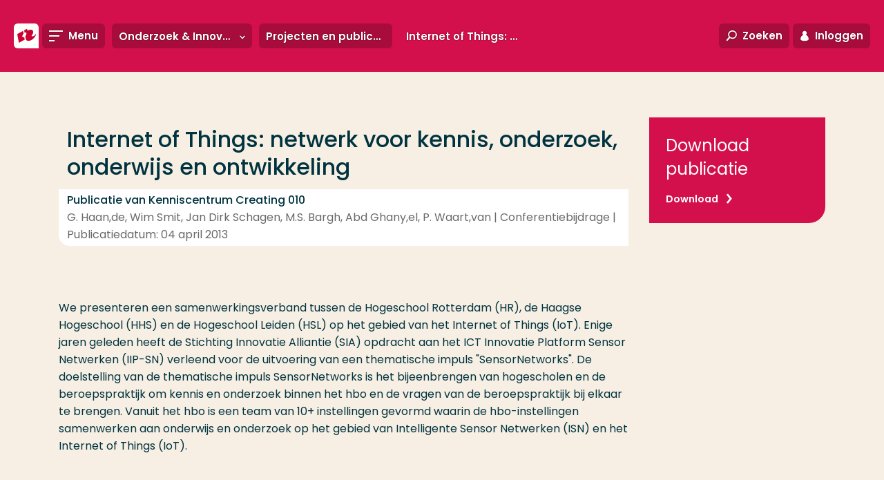

--- FILE ---
content_type: text/javascript
request_url: https://www.hogeschoolrotterdam.nl/js/chunks/7729.cc72dbff16bf9f1eac4c.js
body_size: 971
content:
"use strict";(self.webpackChunk=self.webpackChunk||[]).push([[7729],{7729:(e,t,r)=>{function ownKeys(e,t){var r=Object.keys(e);if(Object.getOwnPropertySymbols){var i=Object.getOwnPropertySymbols(e);t&&(i=i.filter((function(t){return Object.getOwnPropertyDescriptor(e,t).enumerable}))),r.push.apply(r,i)}return r}function _objectSpread(e){for(var t=1;t<arguments.length;t++){var r=null!=arguments[t]?arguments[t]:{};t%2?ownKeys(Object(r),!0).forEach((function(t){_defineProperty(e,t,r[t])})):Object.getOwnPropertyDescriptors?Object.defineProperties(e,Object.getOwnPropertyDescriptors(r)):ownKeys(Object(r)).forEach((function(t){Object.defineProperty(e,t,Object.getOwnPropertyDescriptor(r,t))}))}return e}function _defineProperty(e,t,r){return(t=function _toPropertyKey(e){var t=function _toPrimitive(e,t){if("object"!=typeof e||!e)return e;var r=e[Symbol.toPrimitive];if(void 0!==r){var i=r.call(e,t||"default");if("object"!=typeof i)return i;throw new TypeError("@@toPrimitive must return a primitive value.")}return("string"===t?String:Number)(e)}(e,"string");return"symbol"==typeof t?t:String(t)}(t))in e?Object.defineProperty(e,t,{value:r,enumerable:!0,configurable:!0,writable:!0}):e[t]=r,e}r.r(t),r.d(t,{default:()=>n});const i={nav:!0,navText:["",""],navRewind:!1,margin:20,responsive:{0:{items:1}}};const n=class TeaserCarousel{constructor(e){this.$element=$(e),this.config=this.getVariantConfig(e),this.init()}init(){this.$element.find(".teaser-overview__item-wrapper").owlCarousel(this.config)}getVariantConfig(e){let t={};return t=e.classList.contains("teaser-overview--columns-1")?{responsive:{768:{items:1},1024:{items:1}}}:e.classList.contains("teaser-overview--columns-2")?{responsive:{768:{items:2},1024:{items:3}}}:e.classList.contains("teaser-overview--columns-3")?{responsive:{768:{items:3},1024:{items:3}}}:e.classList.contains("teaser-overview--columns-4")?{responsive:{768:{items:3},1024:{items:4}}}:i,_objectSpread(_objectSpread(_objectSpread({},i),t),{},{responsive:_objectSpread(_objectSpread({},i.responsive),t.responsive)})}}}}]);

--- FILE ---
content_type: text/javascript
request_url: https://www.hogeschoolrotterdam.nl/js/chunks/7619.dd9372fec8ef0d081398.js
body_size: 1581
content:
"use strict";(self.webpackChunk=self.webpackChunk||[]).push([[7619],{7619:(t,e,r)=>{r.r(e),r.d(e,{default:()=>a});var n=r(8397);const o=["89.20.163.66","89.20.163.70","213.127.142.210","82.148.206.82"],i=/[1][4][5][.][2][4][.]\b(?:1\d{2}|2[0-4]\d|[1-9]?\d|25[0-5])\b[.]\b(?:1\d{2}|2[0-4]\d|[1-9]?\d|25[0-5])\b/;const a=new class GtmIpPush{visitor="EXTERNAL";constructor(){this.init()}init(){n.Z.get("https://ipinfo.io/json").then((t=>{let{data:e}=t;const r=e.ip;for(let n=0;n<o.length;n++)if(o[n]===r||i.test(r)){this.visitor="INTERNAL";break}this.dataLayerPush()})).catch((()=>{}))}dataLayerPush(){window.dataLayer=window.dataLayer||[],dataLayer.push({visitor:this.visitor})}}},8397:(t,e,r)=>{r.d(e,{Z:()=>d});const n="local",o=n,i=window.EnvironmentSettings.environment;const a=new class Environment{get get(){return i||o}get isLocal(){return this.get===n}get isTest(){return"test"===this.get}get isAcceptance(){return"acceptance"===this.get}get isProduction(){return"production"===this.get}};var s=r(7741);function ownKeys(t,e){var r=Object.keys(t);if(Object.getOwnPropertySymbols){var n=Object.getOwnPropertySymbols(t);e&&(n=n.filter((function(e){return Object.getOwnPropertyDescriptor(t,e).enumerable}))),r.push.apply(r,n)}return r}function _objectSpread(t){for(var e=1;e<arguments.length;e++){var r=null!=arguments[e]?arguments[e]:{};e%2?ownKeys(Object(r),!0).forEach((function(e){_defineProperty(t,e,r[e])})):Object.getOwnPropertyDescriptors?Object.defineProperties(t,Object.getOwnPropertyDescriptors(r)):ownKeys(Object(r)).forEach((function(e){Object.defineProperty(t,e,Object.getOwnPropertyDescriptor(r,e))}))}return t}function _defineProperty(t,e,r){return(e=function _toPropertyKey(t){var e=function _toPrimitive(t,e){if("object"!=typeof t||!t)return t;var r=t[Symbol.toPrimitive];if(void 0!==r){var n=r.call(t,e||"default");if("object"!=typeof n)return n;throw new TypeError("@@toPrimitive must return a primitive value.")}return("string"===e?String:Number)(t)}(t,"string");return"symbol"==typeof e?e:String(e)}(e))in t?Object.defineProperty(t,e,{value:r,enumerable:!0,configurable:!0,writable:!0}):t[e]=r,t}const c=window.EnvironmentSettings.endpoint;function getEndpoint(t,e,r){return"//"===t.substr(0,2)||"http"===t.substr(0,4)||"?"===t.substr(0,1)?t:!0===e||"local"===e&&a.isLocal?c+t+`--${r}.json`:c+t}function getMethod(t,e){return!0===e||"local"===e&&a.isLocal?"GET":t}const d=new class API{setAntiForgeryToken(t,e){this.antiForgeryToken={},this.antiForgeryToken={name:t,value:e}}get(t){let e=arguments.length>1&&void 0!==arguments[1]?arguments[1]:{},r=arguments.length>2?arguments[2]:void 0,n=arguments.length>3&&void 0!==arguments[3]?arguments[3]:{},o={url:getEndpoint(t,r,"get"),params:e,method:getMethod("GET",r)};return o=_objectSpread(_objectSpread({},o),n),(0,s.Z)(o)}post(t){let e=arguments.length>1&&void 0!==arguments[1]?arguments[1]:{},r=arguments.length>2?arguments[2]:void 0,n=arguments.length>3&&void 0!==arguments[3]?arguments[3]:{},o={url:getEndpoint(t,r,"post"),data:e,method:getMethod("POST",r)};return this.antiForgeryToken&&this.antiForgeryToken.name&&(o.headers={},o.headers[this.antiForgeryToken.name]=this.antiForgeryToken.value),o=_objectSpread(_objectSpread({},o),n),(0,s.Z)(o)}put(t){let e=arguments.length>1&&void 0!==arguments[1]?arguments[1]:{},r=arguments.length>2?arguments[2]:void 0,n=arguments.length>3&&void 0!==arguments[3]?arguments[3]:{},o={url:getEndpoint(t,r,"put"),data:e,method:getMethod("PUT",r)};return o=_objectSpread(_objectSpread({},o),n),(0,s.Z)(o)}delete(t){let e=arguments.length>1&&void 0!==arguments[1]?arguments[1]:{},r=arguments.length>2?arguments[2]:void 0,n=arguments.length>3&&void 0!==arguments[3]?arguments[3]:{},o={url:getEndpoint(t,r,"delete"),data:e,method:getMethod("DELETE",r)};return o=_objectSpread(_objectSpread({},o),n),(0,s.Z)(o)}}}}]);